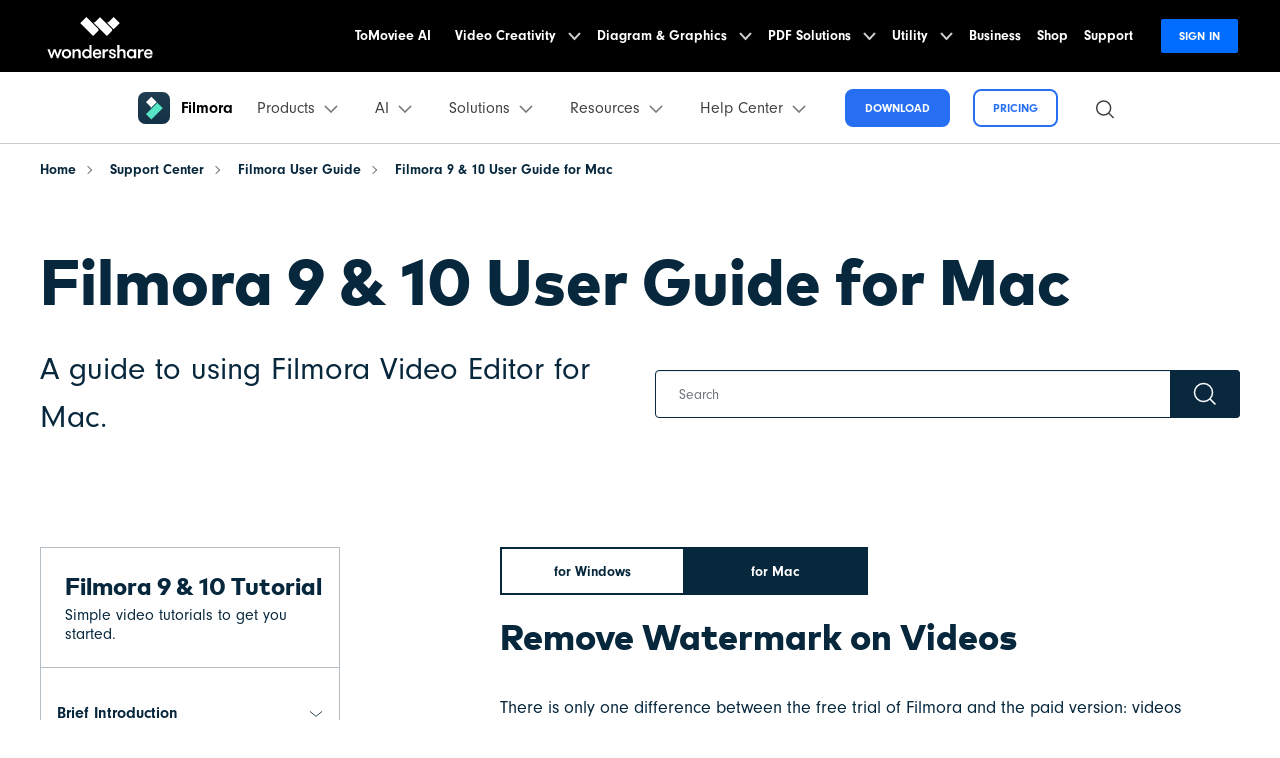

--- FILE ---
content_type: text/css
request_url: https://images.wondershare.com/filmora/style/support-style.css
body_size: 2390
content:
ul,ol {list-style:none;margin:0;padding:0;}
a:hover,a:focus {text-decoration:none;}
.border-none{border:none!important}
/* breadcrumbs */
.faq_nav {font-size:0;margin:16px 0 0;}
.breadcrumbs {margin:0;line-height:20px;padding:0;}
.breadcrumbs li {position:relative;padding-right:30px;display:inline-block;vertical-align:bottom;}
.breadcrumbs li:after {content:"";position:absolute;right:15px;top:7px;width:6px;height:6px;border-top:1px solid #656565;border-right:1px solid #656565;-webkit-transform:rotate(135deg);transform:rotate(45deg);}
.breadcrumbs li:last-of-type:after {display:none;}
.breadcrumbs a {vertical-align:bottom;display:inline-block;font-weight:bold;}
.rgt-title {margin-bottom:36px;}
.wsc-svg-symbol-play {width:60px !important;}

.banner_faq {padding-top:58px;}
.banner_faq .title_cot {line-height:1.33;}
.banner_faq .sub_cot {margin-top:14px;font-weight: normal;font-size: 2rem;}




.faq_cont {margin:90px auto 50px;}
.sidebar_support {border:solid 1px rgba(9,40,62,.3);}
.sidebar_support h2 {font-size:24px;margin:40px 0 0;}
[data-pro=filmora-9]  .sidebar_support .cell li:hover{background:rgba(79,227,194,.3) }
[data-pro=filmora-pro]  .sidebar_support .cell li:hover{background:rgba(121,37,251,.3) }
[data-pro=filmora-scrn]  .sidebar_support .cell li:hover{background:rgba(247,127,161,.3) }
[data-pro=filmora] .sidebar_support .cell li:hover{background:#E3E8E8 }
[data-pro=filmora-biz] .sidebar_support .cell li:hover{background:rgba(53,206,252,.3) }

[data-pro=filmora-9]  .sidebar_support .cell li.actived{background:rgba(79,227,194,.3) }
[data-pro=filmora-pro]  .sidebar_support .cell li.actived{background:rgba(121,37,251,.3) }
[data-pro=filmora-scrn]  .sidebar_support .cell li.actived{background:rgba(247,127,161,.3) }
[data-pro=filmora] .sidebar_support .cell li.actived{background:#E3E8E8 }
[data-pro=filmora-biz] .sidebar_support .cell li.actived{background:rgba(53,206,252,.3) }

.faq_sidebar .cell {padding:24px 0 19px;position: relative;}
.faq_sidebar .cell:after{content:'';position: absolute;width: 90%;bottom:0;border-bottom:1px solid rgba(9,40,62,.3);left:50%;transform: translateX(-50%)}
.faq_sidebar .cell h4{margin-bottom:6px;padding:0  16px 0 24px;font-size: initial}
.faq_sidebar .cell .faq-des{margin-bottom: 0;padding:0  16px 0 24px;line-height: 1.25}
.faq_sidebar .cell li{padding:5px  16px 5px 24px;line-height: 1.25}
.faq_sidebar .cell h4.active a,.faq_sidebar .cell h4 a:hover {color:var(--secondary)}
.faq_sidebar .cell:last-child {border-bottom:none}
.faq_sidebar .cell:last-child:after{display: none}


.guide_sidebar .cell h4{padding:24px 0 24px 24px;position: relative;}
.guide_sidebar .cell h4:after{content:'';position: absolute;width: 100%;border-bottom:1px solid rgba(9,40,62,.3);left:50%;transform: translateX(-50%);bottom:0}
.guide_sidebar .cell:last-child h4:after{display: none}
.guide_sidebar .cell:first-child h4:after{content:'';position: absolute;width: 100%;border-bottom:1px solid rgba(9,40,62,.3);left:50%;transform: translateX(-50%);display: block}
.guide_sidebar .cell:last-child .level:last-child::after{display: none}
.guide_sidebar .cell h4 a:hover {color:var(--secondary)}
.guide_sidebar .cell .faq-des{margin:6px 0 0 0;font-weight: normal;font-family: neuzeit-grotesk}
.guide_sidebar .cell .level{padding: 25px 0;position: relative;}
.guide_sidebar .cell .level:after{content:'';position:absolute;width: 90%;bottom: 0;left: 50%;transform: translateX(-50%);border-bottom:1px solid rgba(9,40,62,.3);}
.guide_sidebar .cell .level p{padding: 0 16px;margin-bottom: 0;font-weight: bold}
.guide_sidebar .cell .level p a{display: inline-block;width: calc(100% - 16px);word-break: break-word;line-height: 1.25;vertical-align: baseline;}
.guide_sidebar .cell .level p i{float: right;width:14px;vertical-align:middle;}
.guide_sidebar .cell .level p i svg{vertical-align: middle;}
/* .guide_sidebar .cell .level p.active{} */
.guide_sidebar .cell .level p.active i{color: var(--secondary);transform: rotate(180deg);transform-origin: 50% 50%;}

[data-pro=filmora] .guide_sidebar .cell .level p i{opacity: .3;}
[data-pro=filmora] .guide_sidebar .cell .level p.active i{opacity: 1;color: var(--primary);}
.guide_sidebar .cell ul li{padding: 5px 16px 5px 18px;}
.guide_sidebar .cell ul {display: none;padding-top: 10px}






.sidebar_support .sidermore {padding:42px 20px 50px;text-align:center;margin-bottom:50px;color:#FFF;}
.sidebar_support .sidermore h4 {font-size:24px;line-height:1.4em;margin:0;}
.sidebar_support .sidermore h3 {font-size:28px;color:var(--secondary);margin:0 0 24px;}
.sidebar_support .sidermore .info a {display:inline-block;color:var(--secondary);text-decoration:underline;}
.sidebar_support .sidermore .info {margin-bottom:35px;}
.sidebar_support .learn-more {margin:50px 0;}
.sidebar_support img {width:100%;}
ul.list-dot>li>a {padding-left:10px;position:relative;display:inline-block;}
ul.list-dot>li>a:after {content:'';position:absolute;left:0;top:8px;width:4px;height:4px;display:block;background:#3f4e59;border-radius:50%;}
ul.list-dot>li>a:hover:after {background:#6ce2d9;}
.select_nav{width: 100%;margin:0 0 20px;padding:0;}
.select_nav.btn-group li {width:25%;flex: inherit}
.select_nav li a{color: inherit;}
.faq_cont .rgt {padding-left:160px;margin-bottom: 64px;}
.faq_cont .rgt .select_cell .part_cont {display:none;}
.faq_cont .rgt .select_cell .part_cont:first-child {display:block;}
/* .faq_cont .rgt .part_cont {padding-bottom:100px;} */
.faq_cont .rgt .part_cont {padding-bottom:0;}
.faq_cont .rgt .part_cont h4 {margin-bottom:18px;}
.faq_cont .rgt .part_cont .cell {margin-top:30px;vertical-align:top;}
.faq_cont .rgt .part_cont .cell li a {display:inline-block;margin-bottom:5px;}
.rgt .intro_cont h3{margin-bottom:.9rem;margin-top:.9rem;}
@media (max-width:1200px) {
.sidebar_support .cell h4 a {width:200px;}
.faq_cont .rgt .part_cont .cell {margin-left:0;}
.select_nav li {width:100%;}
}
@media (max-width:420px) {
    .banner_faq {padding-top:30px;}
}
/*Filmora FAQs for Windows*/
.faq_cont .rgt .helpful {list-style:decimal;padding-left:20px;}
.faq_cont .rgt .helpful .helpful_cont {border:1px solid var(--secondary);padding:27px 30px;display:none;}
.faq_cont .rgt .helpful .sub {font-size:18px;margin:28px 0 0;position:relative;padding-left:10px;transition:all ease-in-out 0.2s;}
.faq_cont .rgt .helpful .actived .sub {margin-bottom:35px;}
.faq_cont .rgt .helpful .sub svg {width:14px;height:14px;margin-left:5px;}
.faq_cont .rgt .helpful .opera_cont svg {width:18px;height:19px;vertical-align:baseline;}
.faq_cont .rgt .helpful .actived .sub svg {display:none}
.faq_cont .rgt .helpful .helpful_cont h4 {margin-bottom:20px;font-size:14px;}
.faq_cont .rgt .helpful .helpful_cont p {margin-bottom:20px;background: white !important;}
.faq_cont .rgt .helpful .helpful_cont img {max-width:100%;}
.faq_cont .rgt .helpful .opera_cont {background:var(--secondary);height:42px;text-align:center;transition:all ease-in-out 0.2s;display:none;line-height:42px;}
.faq_cont .rgt .helpful .opera_cont:hover {cursor:pointer;opacity:0.8;}
.faq_cont .rgt .helpful .opera_cont span {font-size:30px;display:inline-block;}
.faq_cont .rgt .helpful .actived .helpful_cont,.faq_cont .rgt .helpful .actived .opera_cont {display:block;}
.faq_cont .filmora_guide .intro_title {margin-bottom:30px;}
.filmora_guide .intro_cont a{text-decoration: underline}
.filmora_guide .intro_cont a:hover{color: var(--secondary);}
.filmora_guide .intro_cont p {margin-bottom:30px;font-size:18px;}
.filmora_guide .intro_cont ul {font-size:18px;}
.filmora_guide .intro_cont img {margin:10px 0;max-width: 95%}
.filmora_guide .intro_cont .quick-menu b{font-weight: normal}
.list-disc{list-style:disc;padding-left:20px;}
.list-disc a:hover,.list-dot a:hover{text-decoration: underline;color: var(--secondary)}
@media (max-width:992px) {
.faq_cont .rgt {padding:20px 0;}
.row {width:100%;overflow:hidden;margin:0;}
.col-3,.col-9 {width:100%;max-width:100%;flex:auto;}
.button {width:100%;margin-bottom:0;}
iframe {width:100% !important;}
.banner_faq .title_cot,.banner_faq .sub_cot {font-size:30px;}
.faq_cont {margin:30px auto 50px;}
.sidebar_support .cell h4 a {width:auto;}
}

.filmora101_lst{width: 100%}
.filmora101{margin-bottom: 30px;}
.filmora101 .fm{display: inline-block;vertical-align: middle;font-size: 60px;margin-right: 20px;}
.filmora101 .guide{display: inline-block;vertical-align: middle;}
.filmora101 .guide h2,.filmora101_series .guide h2{margin-bottom: 12px}
.filmora101 .guide h6 span{margin-left: 15px;display: inline-block;}
.filmora101 .guide p,.filmora101_series .guide p{margin-top: 12px;}
.filmora101_lst .cell{margin-bottom: 30px;}

.filmora101_lst .cell .pic{display: block;position: relative;overflow: hidden;width: 280px;height: 190px;}
.filmora101_lst .cell .pic .txt{position: absolute;left: 0;bottom: 0;background: rgba(63,78,89,0.9);color: #FFF;text-align: center;display: block;width: 100%;height:0;padding:0 22px;transition:all ease-in-out 0.2s;}
.filmora101_lst .cell .pic:hover .txt{height: 100%;}
.filmora101_lst .cell .pic .txt p{padding-top: 20px;}
.filmora101_lst .cell .pic .txt span{display: inline-block;color:var(--secondary);font-size: 14px;margin-top: 20px;line-height: 18px;}
.filmora101_lst .cell .title{font-weight: 900;text-align: center;margin-top: 14px;}
.filmora101_lst .cell img{width: 100%;max-width: 100%;}
.filmora101_series {padding-top: 45px;border-top: 2px solid #e9e9e9;margin-top: 55px;}
.filmora101_series .fm{display: inline-block;vertical-align: middle;font-size: 60px;margin-right: 20px;}
.filmora101_series .guide{display: inline-block;vertical-align: middle;}
.filmora101_series .guide h6 span{margin-left: 15px;display: inline-block;}
.filmora101_series .guide p{margin-top: 12px;}
.filmora101_series img{max-width: 100%;width: 100%}
.filmora101_series .lst_cont .cell{margin-bottom: 55px;}
.filmora101_series .lst_cont .r{min-height: 264px;}
.filmora101_series .lst_cont .r .t{border-bottom: 2px solid #e9e9e9;padding-bottom: 30px;margin-bottom: 30px;}
.filmora101_series .lst_cont .r .t h4{margin-bottom: 10px;}
.filmora101_series .lst_cont p{margin-bottom: 0}
.filmora101_series .lst_cont .r .b p:first-child{margin-bottom: 10px;}
.filmora101_series .lst_cont .r .b a:hover{color: var(--secondary);}
.filmora101_series .lst_cont .r .more a{text-decoration: underline}
.filmora101_series .lst_cont .r .more a:hover{color: var(--secondary);}
.filmora101_series .title{margin-bottom: 50px;}
@media (max-width:786px) {
    .filmora101_lst .cell .pic{width: 100%;height: auto;}
    .faq_cont .rgt .part_cont{padding-bottom: 0}
    .faq_cont .rgt .part_cont .cell{margin: 10px auto;}
    .filmora101_series{margin-top: 0}
    .filmora101_series .lst_cont .cell{margin-bottom: 0}
    .filmora101_series .lst_cont .r{min-height: auto}
}

.videoAdapt .wsc-youtube-play svg{display: none}
.videoAdapt .wsc-youtube-play{background: url(../images/learningCenter/iocn-play.svg) no-repeat center center;}

--- FILE ---
content_type: application/x-javascript
request_url: https://images.wondershare.com/filmora/assets/script/wsc-override-dc.js
body_size: 157
content:
/****************************************************
*  project: wondershare frontend codex 2019         *
*  description: configuration overrides for dc      *
*  author: mazq@wondershare.cn                      *
*  update: 190529                                   *
****************************************************/

/** configuration overrides **/
var wscConf = {}
wscConf.setting_style_font_google = []
wscConf.setting_style_font_adobe = 'afb2fds'
wscConf.setting_style_font_custom = {
  families: ['Mark W01 Heavy'],
  urls: ['https://static.wondershare.com/images-filmora/assets/style/font-custom-dc.css']
}

//wscConf.path_base = './assets'
// check wsc-common.js wsc.store part for details


--- FILE ---
content_type: image/svg+xml
request_url: https://images.wondershare.com/filmora/filmora13/navigation/resource-master-class-icon.svg
body_size: 310
content:
<svg width="24" height="24" viewBox="0 0 24 24" fill="none" xmlns="http://www.w3.org/2000/svg">
<path d="M13.3481 19.4061L20.542 11.474C20.8058 11.1829 20.965 10.8145 20.9949 10.4256C21.0247 10.0367 20.9237 9.649 20.7072 9.32222L18.3815 5.80742C18.2174 5.55949 17.993 5.35579 17.7286 5.21479C17.4642 5.07379 17.1681 4.99996 16.8673 5H7.13276C6.83205 5.00003 6.5361 5.0739 6.27176 5.21489C6.00742 5.35589 5.78306 5.55955 5.61902 5.80742L3.29241 9.32222C3.07615 9.649 2.97521 10.0367 3.00516 10.4255C3.03512 10.8142 3.19429 11.1825 3.45814 11.4736L10.652 19.4061C10.8215 19.5929 11.0292 19.7424 11.2615 19.8447C11.4938 19.9471 11.7455 20 12 20C12.2546 20 12.5063 19.9471 12.7386 19.8447C12.9709 19.7424 13.1786 19.5929 13.3481 19.4061Z" stroke="#040000" stroke-width="1.4"/>
<path d="M9 9L11.8211 14.6422C11.8948 14.7896 12.1052 14.7896 12.1789 14.6422L15 9" stroke="#040000" stroke-width="1.4" stroke-linecap="round"/>
</svg>


--- FILE ---
content_type: application/x-javascript
request_url: https://images.wondershare.com/filmora/assets/plugin/wsc-gotop.js?_=1768976985418
body_size: 378
content:
/****************************************************
*  project: wondershare frontend codex 2018         *
*  description: plugin gotop                        *
*  author: mazq@wondershare.cn                      *
*  update: 190709                                   *
****************************************************/
/* global $ wsc */

// config
wsc.gotop = {
  state: {
    init: false,
    ready: false
  },
  file: {
    script: 'wsc-gotop.js',
    template: 'wsc-gotop.html',
    vendor: []
  }
}

// template
$('body').on('wsc.event.gotop.init', function () {
  wsc.common.template('gotop', 'body')
})

// ready
$('body').on('wsc.event.gotop.ready', function () {
  // icon
  wsc.common.icon.init()
  // primary vs secondary
  if ($(':root').css('--primary') === $(':root').css('--secondary')) $('.wsc-gotop i').removeClass('text-secondary').addClass('text-white')
  // show
  $(window).on('scroll', $.throttle(wsc.store.setting.scroll * 1000, function () {
    $('.wsc-gotop').toggleClass('active', $(document).scrollTop() > wsc.common.client.height() / 3)
  }))

  // scroll to page top
  $('.wsc-gotop').on('click', function (e) {
    e.preventDefault()
    e.stopPropagation()
    $('html, body').animate({ scrollTop: 0 })
  })
})


--- FILE ---
content_type: image/svg+xml
request_url: https://images.wondershare.com/filmora/assets/icon/symbol/caret-top.svg
body_size: 17
content:
<svg class="wsc-svg-symbol-caret-top" xmlns="http://www.w3.org/2000/svg" viewBox="0 0 32 32" width="32" height="32" fill="none" stroke="currentcolor" stroke-linecap="butt" stroke-linejoin="bevel" stroke-width="2">
    <path d="M30 22 L16 6 2 22 Z" />
</svg>

--- FILE ---
content_type: image/svg+xml
request_url: https://images.wondershare.com/filmora/filmora13/navigation/video-trends-icon.svg
body_size: 485
content:
<svg width="24" height="24" viewBox="0 0 24 24" fill="none" xmlns="http://www.w3.org/2000/svg">
<path d="M10 3.25C9.0335 3.25 8.25 4.0335 8.25 5V6.25H4C3.0335 6.25 2.25 7.0335 2.25 8V19C2.25 19.9665 3.0335 20.75 4 20.75H20C20.9665 20.75 21.75 19.9665 21.75 19V11C21.75 10.0335 20.9665 9.25 20 9.25H19.5704L18.5704 10.75H20C20.1381 10.75 20.25 10.8619 20.25 11V19C20.25 19.1381 20.1381 19.25 20 19.25H15.75V14.9806L15.6641 15.1094C15.3592 15.5668 14.8795 15.8785 14.3377 15.9713C14.3085 15.9763 14.2792 15.9807 14.25 15.9843V19.25H9.75V14.5141L8.25 16.3891V19.25H4C3.86193 19.25 3.75 19.1381 3.75 19V8C3.75 7.86193 3.86193 7.75 4 7.75H8.25V9.98596L8.43826 9.75064C8.7761 9.32834 9.25126 9.07855 9.75 9.01572V5C9.75 4.86193 9.86193 4.75 10 4.75H14C14.1381 4.75 14.25 4.86193 14.25 5V10.0195L15.75 7.76947V5C15.75 4.0335 14.9665 3.25 14 3.25H10Z" fill="black"/>
<path fill-rule="evenodd" clip-rule="evenodd" d="M18.416 7.37598C18.7607 7.60575 18.8538 8.0714 18.624 8.41604L14.624 14.416C14.5097 14.5876 14.3298 14.7044 14.1266 14.7393C13.9234 14.7741 13.7149 14.7237 13.55 14.6L10.1315 12.0362L6.58565 16.4685C6.32689 16.792 5.85493 16.8444 5.53148 16.5857C5.20803 16.3269 5.15559 15.8549 5.41435 15.5315L9.41435 10.5315C9.66741 10.2152 10.1259 10.157 10.45 10.4L13.8157 12.9243L17.376 7.58399C17.6057 7.23935 18.0714 7.14622 18.416 7.37598Z" fill="black"/>
</svg>


--- FILE ---
content_type: image/svg+xml
request_url: https://images.wondershare.com/filmora/assets/icon/symbol/chevron-bottom.svg
body_size: 17
content:
<svg class="wsc-svg-symbol-chevron-bottom" xmlns="http://www.w3.org/2000/svg" viewBox="0 0 32 32" width="32" height="32" fill="none" stroke="currentcolor" stroke-linecap="butt" stroke-linejoin="bevel" stroke-width="2">
    <path d="M30 12 L16 24 2 12" />
</svg>